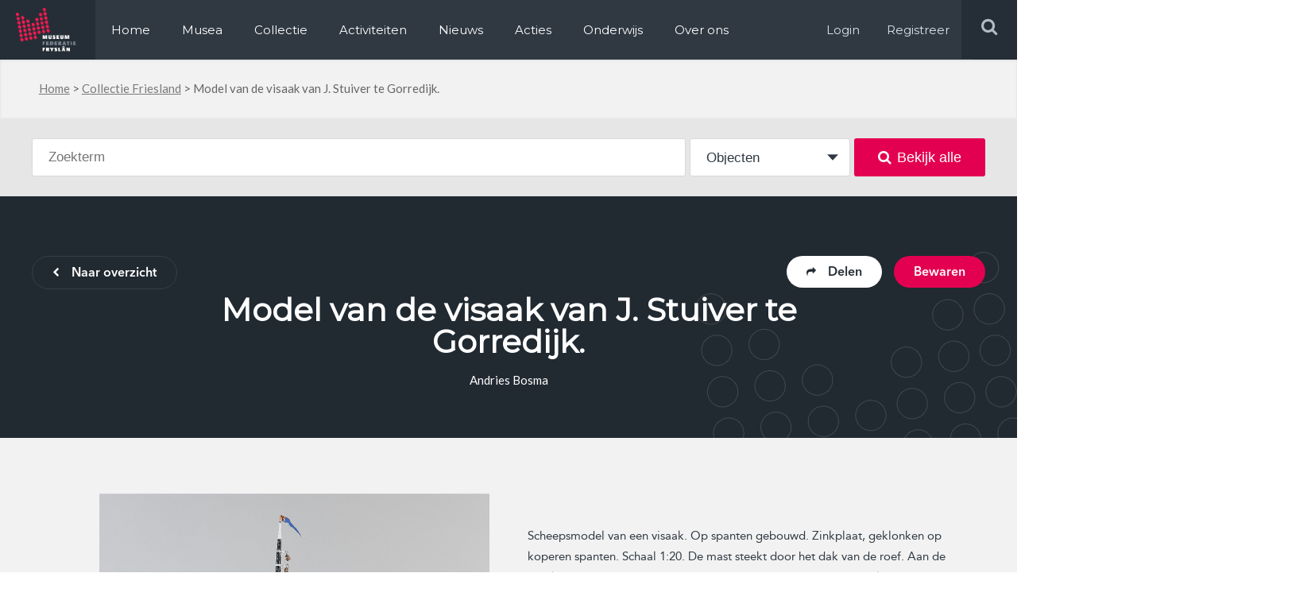

--- FILE ---
content_type: text/html; charset=UTF-8
request_url: https://www.museum.frl/collectie/objecten/100012786/
body_size: 13242
content:
<!doctype html>
<html lang="nl-NL">
<head>

  <meta http-equiv="X-UA-Compatible" content="IE=edge,chrome=1">
  <meta charset="UTF-8" />
  <link rel="stylesheet" href="https://www.museum.frl/friksbeheer/wp-content/themes/museumfrl/style.css?x17452" type="text/css" media="screen" />
  <link rel="pingback" href="https://www.museum.frl/friksbeheer/xmlrpc.php" />
  <link rel="shortcut icon" href="https://www.museum.frl/friksbeheer/wp-content/themes/museumfrl/favicon.ico?x17452" />
  <meta name="viewport" content="width=device-width, user-scalable=no, initial-scale=1, minimum-scale=1, maximum-scale=1">
  
  <meta name='robots' content='index, follow, max-image-preview:large, max-snippet:-1, max-video-preview:-1' />
	<style>img:is([sizes="auto" i], [sizes^="auto," i]) { contain-intrinsic-size: 3000px 1500px }</style>
	
	<!-- This site is optimized with the Yoast SEO plugin v24.8.1 - https://yoast.com/wordpress/plugins/seo/ -->
	<title>Model van de visaak van J. Stuiver te Gorredijk. - Museum.frl</title>
	<link rel="canonical" href="https://www.museum.frl/collectie/objecten/100012786/" />
	<meta name="twitter:card" content="summary_large_image" />
	<meta name="twitter:title" content="Model van de visaak van J. Stuiver te Gorredijk. - Museum.frl" />
	<script type="application/ld+json" class="yoast-schema-graph">{"@context":"https://schema.org","@graph":[{"@type":"WebPage","@id":"https://www.museum.frl/collectie/objecten/100012786/","url":"https://www.museum.frl/collectie/objecten/100012786/","name":"Model van de visaak van J. Stuiver te Gorredijk. - Museum.frl","isPartOf":{"@id":"https://www.museum.frl/#website"},"datePublished":"2020-12-17T14:57:17+00:00","dateModified":"2021-02-01T14:17:26+00:00","breadcrumb":{"@id":"https://www.museum.frl/collectie/objecten/100012786/#breadcrumb"},"inLanguage":"nl-NL","potentialAction":[{"@type":"ReadAction","target":["https://www.museum.frl/collectie/objecten/100012786/"]}]},{"@type":"BreadcrumbList","@id":"https://www.museum.frl/collectie/objecten/100012786/#breadcrumb","itemListElement":[{"@type":"ListItem","position":1,"name":"Home","item":"https://www.museum.frl/"},{"@type":"ListItem","position":2,"name":"Collectie Friesland","item":"https://www.museum.frl/collectie/"},{"@type":"ListItem","position":3,"name":"Model van de visaak van J. Stuiver te Gorredijk."}]},{"@type":"WebSite","@id":"https://www.museum.frl/#website","url":"https://www.museum.frl/","name":"Museum.frl","description":"Musea in Friesland","potentialAction":[{"@type":"SearchAction","target":{"@type":"EntryPoint","urlTemplate":"https://www.museum.frl/?s={search_term_string}"},"query-input":{"@type":"PropertyValueSpecification","valueRequired":true,"valueName":"search_term_string"}}],"inLanguage":"nl-NL"}]}</script>
	<!-- / Yoast SEO plugin. -->


<link rel='dns-prefetch' href='//stats.wp.com' />
<script type="text/javascript">
/* <![CDATA[ */
window._wpemojiSettings = {"baseUrl":"https:\/\/s.w.org\/images\/core\/emoji\/16.0.1\/72x72\/","ext":".png","svgUrl":"https:\/\/s.w.org\/images\/core\/emoji\/16.0.1\/svg\/","svgExt":".svg","source":{"concatemoji":"https:\/\/www.museum.frl\/friksbeheer\/wp-includes\/js\/wp-emoji-release.min.js?ver=6.8.3"}};
/*! This file is auto-generated */
!function(s,n){var o,i,e;function c(e){try{var t={supportTests:e,timestamp:(new Date).valueOf()};sessionStorage.setItem(o,JSON.stringify(t))}catch(e){}}function p(e,t,n){e.clearRect(0,0,e.canvas.width,e.canvas.height),e.fillText(t,0,0);var t=new Uint32Array(e.getImageData(0,0,e.canvas.width,e.canvas.height).data),a=(e.clearRect(0,0,e.canvas.width,e.canvas.height),e.fillText(n,0,0),new Uint32Array(e.getImageData(0,0,e.canvas.width,e.canvas.height).data));return t.every(function(e,t){return e===a[t]})}function u(e,t){e.clearRect(0,0,e.canvas.width,e.canvas.height),e.fillText(t,0,0);for(var n=e.getImageData(16,16,1,1),a=0;a<n.data.length;a++)if(0!==n.data[a])return!1;return!0}function f(e,t,n,a){switch(t){case"flag":return n(e,"\ud83c\udff3\ufe0f\u200d\u26a7\ufe0f","\ud83c\udff3\ufe0f\u200b\u26a7\ufe0f")?!1:!n(e,"\ud83c\udde8\ud83c\uddf6","\ud83c\udde8\u200b\ud83c\uddf6")&&!n(e,"\ud83c\udff4\udb40\udc67\udb40\udc62\udb40\udc65\udb40\udc6e\udb40\udc67\udb40\udc7f","\ud83c\udff4\u200b\udb40\udc67\u200b\udb40\udc62\u200b\udb40\udc65\u200b\udb40\udc6e\u200b\udb40\udc67\u200b\udb40\udc7f");case"emoji":return!a(e,"\ud83e\udedf")}return!1}function g(e,t,n,a){var r="undefined"!=typeof WorkerGlobalScope&&self instanceof WorkerGlobalScope?new OffscreenCanvas(300,150):s.createElement("canvas"),o=r.getContext("2d",{willReadFrequently:!0}),i=(o.textBaseline="top",o.font="600 32px Arial",{});return e.forEach(function(e){i[e]=t(o,e,n,a)}),i}function t(e){var t=s.createElement("script");t.src=e,t.defer=!0,s.head.appendChild(t)}"undefined"!=typeof Promise&&(o="wpEmojiSettingsSupports",i=["flag","emoji"],n.supports={everything:!0,everythingExceptFlag:!0},e=new Promise(function(e){s.addEventListener("DOMContentLoaded",e,{once:!0})}),new Promise(function(t){var n=function(){try{var e=JSON.parse(sessionStorage.getItem(o));if("object"==typeof e&&"number"==typeof e.timestamp&&(new Date).valueOf()<e.timestamp+604800&&"object"==typeof e.supportTests)return e.supportTests}catch(e){}return null}();if(!n){if("undefined"!=typeof Worker&&"undefined"!=typeof OffscreenCanvas&&"undefined"!=typeof URL&&URL.createObjectURL&&"undefined"!=typeof Blob)try{var e="postMessage("+g.toString()+"("+[JSON.stringify(i),f.toString(),p.toString(),u.toString()].join(",")+"));",a=new Blob([e],{type:"text/javascript"}),r=new Worker(URL.createObjectURL(a),{name:"wpTestEmojiSupports"});return void(r.onmessage=function(e){c(n=e.data),r.terminate(),t(n)})}catch(e){}c(n=g(i,f,p,u))}t(n)}).then(function(e){for(var t in e)n.supports[t]=e[t],n.supports.everything=n.supports.everything&&n.supports[t],"flag"!==t&&(n.supports.everythingExceptFlag=n.supports.everythingExceptFlag&&n.supports[t]);n.supports.everythingExceptFlag=n.supports.everythingExceptFlag&&!n.supports.flag,n.DOMReady=!1,n.readyCallback=function(){n.DOMReady=!0}}).then(function(){return e}).then(function(){var e;n.supports.everything||(n.readyCallback(),(e=n.source||{}).concatemoji?t(e.concatemoji):e.wpemoji&&e.twemoji&&(t(e.twemoji),t(e.wpemoji)))}))}((window,document),window._wpemojiSettings);
/* ]]> */
</script>
<style id='wp-emoji-styles-inline-css' type='text/css'>

	img.wp-smiley, img.emoji {
		display: inline !important;
		border: none !important;
		box-shadow: none !important;
		height: 1em !important;
		width: 1em !important;
		margin: 0 0.07em !important;
		vertical-align: -0.1em !important;
		background: none !important;
		padding: 0 !important;
	}
</style>
<link rel='stylesheet' id='wp-block-library-css' href='https://www.museum.frl/friksbeheer/wp-includes/css/dist/block-library/style.min.css?x17452&amp;ver=6.8.3' type='text/css' media='all' />
<style id='classic-theme-styles-inline-css' type='text/css'>
/*! This file is auto-generated */
.wp-block-button__link{color:#fff;background-color:#32373c;border-radius:9999px;box-shadow:none;text-decoration:none;padding:calc(.667em + 2px) calc(1.333em + 2px);font-size:1.125em}.wp-block-file__button{background:#32373c;color:#fff;text-decoration:none}
</style>
<link rel='stylesheet' id='mediaelement-css' href='https://www.museum.frl/friksbeheer/wp-includes/js/mediaelement/mediaelementplayer-legacy.min.css?x17452&amp;ver=4.2.17' type='text/css' media='all' />
<link rel='stylesheet' id='wp-mediaelement-css' href='https://www.museum.frl/friksbeheer/wp-includes/js/mediaelement/wp-mediaelement.min.css?x17452&amp;ver=6.8.3' type='text/css' media='all' />
<style id='jetpack-sharing-buttons-style-inline-css' type='text/css'>
.jetpack-sharing-buttons__services-list{display:flex;flex-direction:row;flex-wrap:wrap;gap:0;list-style-type:none;margin:5px;padding:0}.jetpack-sharing-buttons__services-list.has-small-icon-size{font-size:12px}.jetpack-sharing-buttons__services-list.has-normal-icon-size{font-size:16px}.jetpack-sharing-buttons__services-list.has-large-icon-size{font-size:24px}.jetpack-sharing-buttons__services-list.has-huge-icon-size{font-size:36px}@media print{.jetpack-sharing-buttons__services-list{display:none!important}}.editor-styles-wrapper .wp-block-jetpack-sharing-buttons{gap:0;padding-inline-start:0}ul.jetpack-sharing-buttons__services-list.has-background{padding:1.25em 2.375em}
</style>
<style id='global-styles-inline-css' type='text/css'>
:root{--wp--preset--aspect-ratio--square: 1;--wp--preset--aspect-ratio--4-3: 4/3;--wp--preset--aspect-ratio--3-4: 3/4;--wp--preset--aspect-ratio--3-2: 3/2;--wp--preset--aspect-ratio--2-3: 2/3;--wp--preset--aspect-ratio--16-9: 16/9;--wp--preset--aspect-ratio--9-16: 9/16;--wp--preset--color--black: #000000;--wp--preset--color--cyan-bluish-gray: #abb8c3;--wp--preset--color--white: #ffffff;--wp--preset--color--pale-pink: #f78da7;--wp--preset--color--vivid-red: #cf2e2e;--wp--preset--color--luminous-vivid-orange: #ff6900;--wp--preset--color--luminous-vivid-amber: #fcb900;--wp--preset--color--light-green-cyan: #7bdcb5;--wp--preset--color--vivid-green-cyan: #00d084;--wp--preset--color--pale-cyan-blue: #8ed1fc;--wp--preset--color--vivid-cyan-blue: #0693e3;--wp--preset--color--vivid-purple: #9b51e0;--wp--preset--gradient--vivid-cyan-blue-to-vivid-purple: linear-gradient(135deg,rgba(6,147,227,1) 0%,rgb(155,81,224) 100%);--wp--preset--gradient--light-green-cyan-to-vivid-green-cyan: linear-gradient(135deg,rgb(122,220,180) 0%,rgb(0,208,130) 100%);--wp--preset--gradient--luminous-vivid-amber-to-luminous-vivid-orange: linear-gradient(135deg,rgba(252,185,0,1) 0%,rgba(255,105,0,1) 100%);--wp--preset--gradient--luminous-vivid-orange-to-vivid-red: linear-gradient(135deg,rgba(255,105,0,1) 0%,rgb(207,46,46) 100%);--wp--preset--gradient--very-light-gray-to-cyan-bluish-gray: linear-gradient(135deg,rgb(238,238,238) 0%,rgb(169,184,195) 100%);--wp--preset--gradient--cool-to-warm-spectrum: linear-gradient(135deg,rgb(74,234,220) 0%,rgb(151,120,209) 20%,rgb(207,42,186) 40%,rgb(238,44,130) 60%,rgb(251,105,98) 80%,rgb(254,248,76) 100%);--wp--preset--gradient--blush-light-purple: linear-gradient(135deg,rgb(255,206,236) 0%,rgb(152,150,240) 100%);--wp--preset--gradient--blush-bordeaux: linear-gradient(135deg,rgb(254,205,165) 0%,rgb(254,45,45) 50%,rgb(107,0,62) 100%);--wp--preset--gradient--luminous-dusk: linear-gradient(135deg,rgb(255,203,112) 0%,rgb(199,81,192) 50%,rgb(65,88,208) 100%);--wp--preset--gradient--pale-ocean: linear-gradient(135deg,rgb(255,245,203) 0%,rgb(182,227,212) 50%,rgb(51,167,181) 100%);--wp--preset--gradient--electric-grass: linear-gradient(135deg,rgb(202,248,128) 0%,rgb(113,206,126) 100%);--wp--preset--gradient--midnight: linear-gradient(135deg,rgb(2,3,129) 0%,rgb(40,116,252) 100%);--wp--preset--font-size--small: 13px;--wp--preset--font-size--medium: 20px;--wp--preset--font-size--large: 36px;--wp--preset--font-size--x-large: 42px;--wp--preset--spacing--20: 0.44rem;--wp--preset--spacing--30: 0.67rem;--wp--preset--spacing--40: 1rem;--wp--preset--spacing--50: 1.5rem;--wp--preset--spacing--60: 2.25rem;--wp--preset--spacing--70: 3.38rem;--wp--preset--spacing--80: 5.06rem;--wp--preset--shadow--natural: 6px 6px 9px rgba(0, 0, 0, 0.2);--wp--preset--shadow--deep: 12px 12px 50px rgba(0, 0, 0, 0.4);--wp--preset--shadow--sharp: 6px 6px 0px rgba(0, 0, 0, 0.2);--wp--preset--shadow--outlined: 6px 6px 0px -3px rgba(255, 255, 255, 1), 6px 6px rgba(0, 0, 0, 1);--wp--preset--shadow--crisp: 6px 6px 0px rgba(0, 0, 0, 1);}:where(.is-layout-flex){gap: 0.5em;}:where(.is-layout-grid){gap: 0.5em;}body .is-layout-flex{display: flex;}.is-layout-flex{flex-wrap: wrap;align-items: center;}.is-layout-flex > :is(*, div){margin: 0;}body .is-layout-grid{display: grid;}.is-layout-grid > :is(*, div){margin: 0;}:where(.wp-block-columns.is-layout-flex){gap: 2em;}:where(.wp-block-columns.is-layout-grid){gap: 2em;}:where(.wp-block-post-template.is-layout-flex){gap: 1.25em;}:where(.wp-block-post-template.is-layout-grid){gap: 1.25em;}.has-black-color{color: var(--wp--preset--color--black) !important;}.has-cyan-bluish-gray-color{color: var(--wp--preset--color--cyan-bluish-gray) !important;}.has-white-color{color: var(--wp--preset--color--white) !important;}.has-pale-pink-color{color: var(--wp--preset--color--pale-pink) !important;}.has-vivid-red-color{color: var(--wp--preset--color--vivid-red) !important;}.has-luminous-vivid-orange-color{color: var(--wp--preset--color--luminous-vivid-orange) !important;}.has-luminous-vivid-amber-color{color: var(--wp--preset--color--luminous-vivid-amber) !important;}.has-light-green-cyan-color{color: var(--wp--preset--color--light-green-cyan) !important;}.has-vivid-green-cyan-color{color: var(--wp--preset--color--vivid-green-cyan) !important;}.has-pale-cyan-blue-color{color: var(--wp--preset--color--pale-cyan-blue) !important;}.has-vivid-cyan-blue-color{color: var(--wp--preset--color--vivid-cyan-blue) !important;}.has-vivid-purple-color{color: var(--wp--preset--color--vivid-purple) !important;}.has-black-background-color{background-color: var(--wp--preset--color--black) !important;}.has-cyan-bluish-gray-background-color{background-color: var(--wp--preset--color--cyan-bluish-gray) !important;}.has-white-background-color{background-color: var(--wp--preset--color--white) !important;}.has-pale-pink-background-color{background-color: var(--wp--preset--color--pale-pink) !important;}.has-vivid-red-background-color{background-color: var(--wp--preset--color--vivid-red) !important;}.has-luminous-vivid-orange-background-color{background-color: var(--wp--preset--color--luminous-vivid-orange) !important;}.has-luminous-vivid-amber-background-color{background-color: var(--wp--preset--color--luminous-vivid-amber) !important;}.has-light-green-cyan-background-color{background-color: var(--wp--preset--color--light-green-cyan) !important;}.has-vivid-green-cyan-background-color{background-color: var(--wp--preset--color--vivid-green-cyan) !important;}.has-pale-cyan-blue-background-color{background-color: var(--wp--preset--color--pale-cyan-blue) !important;}.has-vivid-cyan-blue-background-color{background-color: var(--wp--preset--color--vivid-cyan-blue) !important;}.has-vivid-purple-background-color{background-color: var(--wp--preset--color--vivid-purple) !important;}.has-black-border-color{border-color: var(--wp--preset--color--black) !important;}.has-cyan-bluish-gray-border-color{border-color: var(--wp--preset--color--cyan-bluish-gray) !important;}.has-white-border-color{border-color: var(--wp--preset--color--white) !important;}.has-pale-pink-border-color{border-color: var(--wp--preset--color--pale-pink) !important;}.has-vivid-red-border-color{border-color: var(--wp--preset--color--vivid-red) !important;}.has-luminous-vivid-orange-border-color{border-color: var(--wp--preset--color--luminous-vivid-orange) !important;}.has-luminous-vivid-amber-border-color{border-color: var(--wp--preset--color--luminous-vivid-amber) !important;}.has-light-green-cyan-border-color{border-color: var(--wp--preset--color--light-green-cyan) !important;}.has-vivid-green-cyan-border-color{border-color: var(--wp--preset--color--vivid-green-cyan) !important;}.has-pale-cyan-blue-border-color{border-color: var(--wp--preset--color--pale-cyan-blue) !important;}.has-vivid-cyan-blue-border-color{border-color: var(--wp--preset--color--vivid-cyan-blue) !important;}.has-vivid-purple-border-color{border-color: var(--wp--preset--color--vivid-purple) !important;}.has-vivid-cyan-blue-to-vivid-purple-gradient-background{background: var(--wp--preset--gradient--vivid-cyan-blue-to-vivid-purple) !important;}.has-light-green-cyan-to-vivid-green-cyan-gradient-background{background: var(--wp--preset--gradient--light-green-cyan-to-vivid-green-cyan) !important;}.has-luminous-vivid-amber-to-luminous-vivid-orange-gradient-background{background: var(--wp--preset--gradient--luminous-vivid-amber-to-luminous-vivid-orange) !important;}.has-luminous-vivid-orange-to-vivid-red-gradient-background{background: var(--wp--preset--gradient--luminous-vivid-orange-to-vivid-red) !important;}.has-very-light-gray-to-cyan-bluish-gray-gradient-background{background: var(--wp--preset--gradient--very-light-gray-to-cyan-bluish-gray) !important;}.has-cool-to-warm-spectrum-gradient-background{background: var(--wp--preset--gradient--cool-to-warm-spectrum) !important;}.has-blush-light-purple-gradient-background{background: var(--wp--preset--gradient--blush-light-purple) !important;}.has-blush-bordeaux-gradient-background{background: var(--wp--preset--gradient--blush-bordeaux) !important;}.has-luminous-dusk-gradient-background{background: var(--wp--preset--gradient--luminous-dusk) !important;}.has-pale-ocean-gradient-background{background: var(--wp--preset--gradient--pale-ocean) !important;}.has-electric-grass-gradient-background{background: var(--wp--preset--gradient--electric-grass) !important;}.has-midnight-gradient-background{background: var(--wp--preset--gradient--midnight) !important;}.has-small-font-size{font-size: var(--wp--preset--font-size--small) !important;}.has-medium-font-size{font-size: var(--wp--preset--font-size--medium) !important;}.has-large-font-size{font-size: var(--wp--preset--font-size--large) !important;}.has-x-large-font-size{font-size: var(--wp--preset--font-size--x-large) !important;}
:where(.wp-block-post-template.is-layout-flex){gap: 1.25em;}:where(.wp-block-post-template.is-layout-grid){gap: 1.25em;}
:where(.wp-block-columns.is-layout-flex){gap: 2em;}:where(.wp-block-columns.is-layout-grid){gap: 2em;}
:root :where(.wp-block-pullquote){font-size: 1.5em;line-height: 1.6;}
</style>
<link rel='stylesheet' id='contact-form-7-css' href='https://www.museum.frl/friksbeheer/wp-content/plugins/contact-form-7/includes/css/styles.css?x17452&amp;ver=6.1.3' type='text/css' media='all' />
<link rel='stylesheet' id='wpcf7-redirect-script-frontend-css' href='https://www.museum.frl/friksbeheer/wp-content/plugins/wpcf7-redirect/build/assets/frontend-script.css?x17452&amp;ver=a0c286e30e803dfa8dc4' type='text/css' media='all' />
<link rel='stylesheet' id='overwrite-css' href='https://www.museum.frl/friksbeheer/wp-content/themes/museumfrl/css/overwrite.css?x17452&amp;ver=6.8.3' type='text/css' media='all' />
<link rel='stylesheet' id='awesome-css' href='https://www.museum.frl/friksbeheer/wp-content/themes/museumfrl/css/font-awesome.min.css?x17452&amp;ver=6.8.3' type='text/css' media='all' />
<link rel='stylesheet' id='fancybox-css-css' href='https://www.museum.frl/friksbeheer/wp-content/themes/museumfrl/collection/css/jquery.fancybox.min.css?x17452&amp;ver=6.8.3' type='text/css' media='all' />
<link rel='stylesheet' id='collection-css' href='https://www.museum.frl/friksbeheer/wp-content/themes/museumfrl/collection/css/style.css?x17452&amp;ver=6.8.3' type='text/css' media='all' />
<link rel='stylesheet' id='slb_core-css' href='https://www.museum.frl/friksbeheer/wp-content/plugins/simple-lightbox/client/css/app.css?x17452&amp;ver=2.9.4' type='text/css' media='all' />
<script type="text/javascript" src="https://www.museum.frl/friksbeheer/wp-includes/js/jquery/jquery.min.js?x17452&amp;ver=3.7.1" id="jquery-core-js"></script>
<script type="text/javascript" src="https://www.museum.frl/friksbeheer/wp-includes/js/jquery/jquery-migrate.min.js?x17452&amp;ver=3.4.1" id="jquery-migrate-js"></script>
<script type="text/javascript" src="https://www.museum.frl/friksbeheer/wp-content/themes/museumfrl/js/jquery.bxslider.min.js?x17452&amp;ver=6.8.3" id="slider-js"></script>
<script type="text/javascript" src="https://www.museum.frl/friksbeheer/wp-content/themes/museumfrl/js/viewport-size.js?x17452&amp;ver=6.8.3" id="viewport-js"></script>
<script type="text/javascript" src="https://www.museum.frl/friksbeheer/wp-content/themes/museumfrl/js/jquery.debouncedresize.js?x17452&amp;ver=6.8.3" id="bounce-js"></script>
<script type="text/javascript" src="https://www.museum.frl/friksbeheer/wp-content/themes/museumfrl/js/bootstrap-datepicker.js?x17452&amp;ver=6.8.3" id="bs-date-js"></script>
<script type="text/javascript" src="https://www.museum.frl/friksbeheer/wp-content/themes/museumfrl/js/functions.js?x17452&amp;ver=6.8.3" id="functions-js"></script>
<link rel="https://api.w.org/" href="https://www.museum.frl/wp-json/" /><link rel="EditURI" type="application/rsd+xml" title="RSD" href="https://www.museum.frl/friksbeheer/xmlrpc.php?rsd" />
<meta name="generator" content="WordPress 6.8.3" />
<link rel='shortlink' href='https://www.museum.frl/?p=29003' />
<link rel="alternate" title="oEmbed (JSON)" type="application/json+oembed" href="https://www.museum.frl/wp-json/oembed/1.0/embed?url=https%3A%2F%2Fwww.museum.frl%2Fcollectie%2Fobjecten%2F100012786%2F" />
<link rel="alternate" title="oEmbed (XML)" type="text/xml+oembed" href="https://www.museum.frl/wp-json/oembed/1.0/embed?url=https%3A%2F%2Fwww.museum.frl%2Fcollectie%2Fobjecten%2F100012786%2F&#038;format=xml" />
	<style>img#wpstats{display:none}</style>
		<script>
  (function(i,s,o,g,r,a,m){i['GoogleAnalyticsObject']=r;i[r]=i[r]||function(){
  (i[r].q=i[r].q||[]).push(arguments)},i[r].l=1*new Date();a=s.createElement(o),
  m=s.getElementsByTagName(o)[0];a.async=1;a.src=g;m.parentNode.insertBefore(a,m)
  })(window,document,'script','https://www.google-analytics.com/analytics.js','ga');

  ga('create', 'UA-72650966-1', 'auto');
  ga('send', 'pageview');

</script>
<!-- Facebook Pixel Code -->
<script>
  !function(f,b,e,v,n,t,s)
  {if(f.fbq)return;n=f.fbq=function(){n.callMethod?
  n.callMethod.apply(n,arguments):n.queue.push(arguments)};
  if(!f._fbq)f._fbq=n;n.push=n;n.loaded=!0;n.version='2.0';
  n.queue=[];t=b.createElement(e);t.async=!0;
  t.src=v;s=b.getElementsByTagName(e)[0];
  s.parentNode.insertBefore(t,s)}(window, document,'script',
  'https://connect.facebook.net/en_US/fbevents.js');
  fbq('init', '699587100386012');
  fbq('track', 'PageView');
</script>
<noscript><img height="1" width="1" style="display:none"
  src="https://www.facebook.com/tr?id=699587100386012&ev=PageView&noscript=1"
/></noscript>
<!-- End Facebook Pixel Code -->
</head>
<body class="wp-singular object-template-default single single-object postid-29003 wp-theme-museumfrl">
	<div id="header" class="clearfix">
    	<div class="left">
        	<div class="logo left">
            	<a itemprop="url" href="https://www.museum.frl"><img src="https://www.museum.frl/friksbeheer/wp-content/themes/museumfrl/images/logo.png?x17452" alt="Logo, Museum federatie Fryslan" title="Logo, Museum federatie Fryslan" /></a>
            </div>
            <div class="menu-holder left">
            	<div class="menu-main-menu-container"><ul id="menu-main-menu" class="menu"><li id="menu-item-2814" class="first-menu-item menu-item menu-item-type-post_type menu-item-object-page menu-item-home menu-item-2814"><a href="https://www.museum.frl/">Home</a></li>
<li id="menu-item-2816" class="menu-item menu-item-type-post_type_archive menu-item-object-musea menu-item-2816"><a href="https://www.museum.frl/musea/">Musea</a></li>
<li id="menu-item-9793" class="menu-item menu-item-type-post_type menu-item-object-page menu-item-9793"><a href="https://www.museum.frl/collectie/">Collectie</a></li>
<li id="menu-item-2817" class="menu-item menu-item-type-post_type_archive menu-item-object-activiteiten menu-item-2817"><a href="https://www.museum.frl/activiteiten/">Activiteiten</a></li>
<li id="menu-item-290772" class="menu-item menu-item-type-custom menu-item-object-custom menu-item-290772"><a href="https://www.museum.frl/nieuws/">Nieuws</a></li>
<li id="menu-item-291387" class="menu-item menu-item-type-post_type menu-item-object-page menu-item-291387"><a href="https://www.museum.frl/acties/">Acties</a></li>
<li id="menu-item-12142" class="menu-item menu-item-type-custom menu-item-object-custom menu-item-12142"><a href="https://www.erfgoed-onderwijs.frl">Onderwijs</a></li>
<li id="menu-item-2824" class="last-menu-item menu-item menu-item-type-post_type menu-item-object-page menu-item-2824"><a href="https://www.museum.frl/over-ons/">Over ons</a></li>
</ul></div>							<ul><li class="log-in"><a target="_blank" href="/friksbeheer/wp-login.php" rel="nofollow" >Login</a></li><li class="log-in"><a target="_blank" href="/registeren/" rel="nofollow" >Registreer</a></li></ul>
            </div>
        </div>
        <div class="right">
            <button type="button" role="button" aria-label="Toggle Navigation" class="lines-button x2 menu-button">
                <span class="lines"></span>
            </button>
            <div class="search-holder">
                <form role="search" method="get" id="searchform" class="searchform" action="https://www.museum.frl">
                    <input type="text" value="" placeholder="Zoek op steekwoorden" name="s" id="s">
                    <input type="submit" id="searchsubmit" value="">
                </form>
                <div class="search right">
                    <i class="fa fa-search"></i>
                </div>
            </div>
            <div class="menu-holder log-in right">
                <a target="_blank" href="/friksbeheer/wp-login.php" rel="nofollow">Login</a>
                <a target="_blank" href="/registeren/" rel="nofollow">Registreer</a>
            </div>
        </div>
    </div>
    <div class="overlay-menu"></div>
          <div id="breadcrumb-holder" class="bg-grey">
	<div class="container">
		<p id="breadcrumbs"><span><span><a href="https://www.museum.frl/">Home</a></span> &gt; <span><a href="https://www.museum.frl/collectie/">Collectie Friesland</a></span> &gt; <span class="breadcrumb_last" aria-current="page">Model van de visaak van J. Stuiver te Gorredijk.</span></span></p>    </div>
</div>    
		
	
	<div class="c-band bg-mediumgrey c-search">
		<div class="c-container">
			<form class="c-search js-form--search" method="GET" action="/zoeken">
				
<div class="c-searchform c-form table">
	<div class="c-searchform__text table__cell">
		<input type="text" name="search" class="c-searchform__searchterm" id="search" placeholder="Zoekterm" autocomplete="off" value="" />
		<div class="c-searchform__suggestions"></div>
	</div>
	<div class="c-searchform__type table__cell">
		<select name="p_type">
			<option value="object" selected>Objecten</option>
			<option value="collectie">Collecties</option>
		</select>
	</div>
	<div class="c-searchform__submit table__cell">
<!-- 		<button type="submit"><i class="fa fa-search"></i></button> -->
		<button type="submit"><i class="fa fa-search"></i>Bekijk alle</button>
	</div>
</div>			</form>
		</div>
	</div>
	
	<div class="c-band c-head bg-darkblue">
		<div class="c-container clearfix">
			<div class="clearfix">
									<a href="https://www.museum.frl/collectie/" class="c-btn c-btn--ghost-light left"><i class="fa fa-chevron-left"></i>Naar overzicht</a>
								
				<div class="right">
					<span class="c-btn c-btn--pink c-head-save right js-modal" modal-type="user-login" modal-id="29003">Bewaren</span>
					<div class="c-head-share">
						<span class="c-btn c-btn--white right js-share--box"><i class="fa fa-share"></i>Delen</span>
						<div class="c-head-share__box">
							<span class="c-head-share__title a-reg">Dit object delen</span>
														<a href="https://www.facebook.com/sharer/sharer.php?u=https://www.museum.frl/collectie/objecten/100012786/" target="_blank" class="c-head-share__icon c-head-share__icon--fb"><i class="fa fa-facebook-f"></i></a>
							<a href="https://twitter.com/home?status=Ik+vond+dit+object+in+%23collectiefriesland+%40museum.frl+-+Model+van+de+visaak+van+J.+Stuiver+te+Gorredijk.+-+https%3A%2F%2Fwww.museum.frl%2Fcollectie%2Fobjecten%2F100012786%2F" target="_blank" class="c-head-share__icon c-head-share__icon--tw"><i class="fa fa-twitter"></i></a>
							<a href="whatsapp://send?text=Ik+vond+dit+object+in+%23collectiefriesland+%40museum.frl+-+Model+van+de+visaak+van+J.+Stuiver+te+Gorredijk.+-+https%3A%2F%2Fwww.museum.frl%2Fcollectie%2Fobjecten%2F100012786%2F" target="_blank" data-action="share/whatsapp/share" class="c-head-share__icon c-head-share__icon--wa"><i class="fa fa-whatsapp"></i></a>
							<a href="#" class="c-head-share__icon c-head-share__icon--url js--copy-url"><i class="fa fa-link"></i></a>
							<input type="hidden" id="clipboard-url" value="">
						</div>
					</div>
				</div>
			</div>
			<div class="c-head__content c-head__content--single">
				<h1>Model van de visaak van J. Stuiver te Gorredijk.</h1>
									<div class="a-lato">Andries Bosma</div>
							</div>
		</div>
	</div>
	
	<div class="c-band c-band--padding c-band--padding-t-medium bg-lightgrey">
		<div class="c-container clearfix">
			<div class="c-object-media left clearfix">
									<div class="c-object-media__images">
															<a href="https://museum.frl/archief/Scheepvaartmuseum/FSM-1989-1059-01.jpg?x17452" data-fancybox="gallery" class="c-object-media__slide c-modal__slide">
										<img src="https://museum.frl/archief/Scheepvaartmuseum/FSM-1989-1059-01.jpg?x17452" />									</a>
																	<a href="https://museum.frl/archief/Scheepvaartmuseum/FSM-1989-1059-02.jpg?x17452" data-fancybox="gallery" class="c-object-media__slide c-modal__slide">
										<img src="https://museum.frl/archief/Scheepvaartmuseum/FSM-1989-1059-02.jpg?x17452" />									</a>
								
													
						
					</div>
					
					<div class="c-object-media__thumbs">
																																																			</div>
							</div>
			<div class="c-object-details a-reg right">
									<div class="c-object-details__description"><p>Scheepsmodel van een visaak. Op spanten gebouwd. Zinkplaat, geklonken op koperen spanten. Schaal 1:20. De mast steekt door het dak van de roef. Aan de voorkant wordt de mast gehouden door een voorstag op de botteloef (in het fries: 'loefbyter'). Het model is uitgevoerd met gestreken zeilen: een stagfok en een gaffelgrootzeil die schuil gaan onder huiken. Het voorschip is rond. Het achterschip is rond. De bodem is rond en niet gepiekt. In de bodem zijn gaten gemaakt voor de bun. Op de voorsteven een metalen ring voor een landvast. De botteloef heeft twee ogen (voor voorstag en hals van de fok). Op het voordek een klamp waarop de voorstag is belegd. Het voordek en de gangboorden langs de roef zijn slam. Ze zijn even hoog als de bovenkant van de boeisels. De roef heeft een lage voorwand. In de zijwanden zijn ramen met schuifluiken gemaakt. In de achterwand zijn aan stuurboord dubbele deuren gemaakt en aan bakboord scharnierend raam. Rond de voet van de mast zijn aan de achterwand klampen gemaakt voor het beleggen van vallen en de kraanlijn. Op het dak van de roef twee lichtkappen met traliewerken en een schoorsteen met kubusvormige kop met metalen jalouzie-sleuven. De zwaarden hangen met bouten aan de boeisels. De koppen van de zwaarden zijn bedekt met metalen platen. De boutgaten zijn versierd met stervormen. De randen van de zwaarden zijn voorzien van metaalbeslag. De zwaardlopers gaan via schildpadblokken op de buitenkant van het boeisel naar binnen en zijn daar belegd op metalen klampen in het achterschip. In het achterschip de trog van de bun met daarop twee luiken. Langs de boorden banken. De voorste banken zijn dicht (kisten) en de achterste banken zijn open. De buikdenningen in het achterschip liggen op drie nivo's. In de voorwand van het achterhuis zijn twee houten deuren gamaakt. Aan het berghout zijn op het achterschip, aan weerszijden van de achtersteven twee ringen gemaakt. Het roer hang met drie roerhaken aan de achtersteven. Het roer heeft een hoge kop. De roerkop en de rug van het roer zijn met metaalbeslag bedekt. Het helmhout valt los over de roerkop. De romp is hanvannabruin. Het onderwaterschip, het berghoud en de bovenkanten van de boeisels zijn zwart. De botteloef is wit. De zwaarden zijn gelakt. De platen op de zwaardkoppen zijn havannabruin en het beslag langs de randen van de zwaarden is zwart. Het voordek, de gangboorden en het dek van het achterhuis zijn wit met zwarte biezen. De voorwand en de zijwanden van de roef zijn lichtgroen. De schuifluiken met bruine rails en rode ruitversieringen. Het dak van de roef is wit. De lichtkappen en de schoorsteen zijn gelakt. De tralie van de kappen zijn wit. De achterwand van de roef is havannabruin. De opbouw van de bun, de binnenkanten van de boorden in het achterschip en de voorwand van het achterhuis zijn bruin. De bunluiken, de zijbanken en de buikdenningen zijn grijs (de buikdenningen in twee tinten grijs). Het roer is gelakt. Het onderwaterdeel van het roer is zwart, de bovenste twee veren zijn wit en het metaalbeslag op de kop en de rug van het roer zijn zwart. Het helmhout is gelakt. Accessoires: een stander, een vaarboom en een pikhaak.<br />
Het model is gebouwd door Andries Bosma uit Scharnegoutum. Hij is geboren te Sneek op 31 juli 1933. Na zijn opleiding op de Sneker ambachtsschool volgde hij nog een aantal cursussen: lassen (twee jaar op de avondschool) en scheepsbouw/scheepstekenen (twee jaar Bemetel). Bosma begon met werken in 1950 bij machinefabriek Hubert te Sneek als constructiebankwerker. Van 1951-1968 werkte hij bij scheepswerf Boomsma te Sneek. Vervolgens werkte hij vijf jaar bij scheepswerf Van der Werff & Visser te Gorredijk en keerde in 1973 terug bij scheepswerf Boomsma te Sneek. Daar bleef hij tot 1980. Vanaf 1988 hield Bosma zich bezig met de bouw van scheepsmodellen. Andries Bosma overleed op 29 april 2010.<br />
Het model is vervaardigd naar originele tekeningen van J.O. van der Werff te Buitenstvallaat (Drachten). opdrachtgever tot de bouw en latere eigenaar was J. Stuiver te Gorredijk. De zoon van de toenmalige opdrachtgever, J. Stuiver, heeft bij de bouw van het model aanwijzingen gegeven.<br />
   Visaken waren in het begin van onze eeuw een bekende verschijning in het Friese waterland. De doorgaans fraai gevormde scheepjes hadden voor de mast een tentvormige kajuit met een vlak dak. Hierin woorde de visser met zijn gezin. De strijkbare mast draaide door deze kajuit. Achter de mast had het schip een bun voor het bewaren van gevangen vis.  Meestal hadden de visaken een min of meer vaste ligplaats bij een dichtzet. Dit is een dwars over een vaart gespannen visnet. Wanneer een schip moest passeren werd dit net, dat aan een kabel was gespannen, vanaf de wal neergelaten en na het passeren van het schip weer opgetrokken. Dit beketende dat zo'n dichtzet dag en nacht bewaakt moest worden. Doorgaans deed de visser dit vanuit de visaak.</p>
</div>
					<div class="c-object-details__group">
						<dl class="clearfix">
															<dt>Rechten</dt>
								<dd>
																			<a href="https://creativecommons.org/licenses/by-sa/4.0/deed.nl" target="_blank" rel="noopener">CC BY-SA 4.0</a>
																	</dd>
							
															<dt>Museum</dt>
								<dd>
								<a href="https://www.museum.frl/musea/fries-scheepvaart-museum/">Fries Scheepvaart Museum</a>								</dd>
														
													</dl>
					</div>
								<div class="c-object-details__more">
					<div class="c-object-details__group">
						<div class="c-object-details__group-title a-bold">Identificatie</div>
						<dl class="clearfix">
							<dt>Titel</dt>
							<dd>Model van de visaak van J. Stuiver te Gorredijk.</dd>
							
															<dt>Objectnummer</dt>
								<dd>FSM-1989-1059</dd>
														
														
															<dt>Trefwoorden</dt>
								<dd>Aken, Gorredijk, Scheepsmodellen, Visaken, Vissersschepen</dd>
														
															<dt>Materialen</dt>
								<dd>metaal, hout</dd>
														
															<dt>Hoogte</dt>
								<dd>80.0 cm</dd>
														
													</dl>
					</div>
					
					<div class="c-object-details__group">
						<div class="c-object-details__group-title a-bold">Vervaardiging</div>
						<dl class="clearfix">
															<dt>Vervaardiger</dt>
								<dd>
									Andries Bosma								</dd>
														
															<dt>Datering</dt>
								<dd>1989</dd>
													</dl>
					</div>
					
				</div>
				<span class="c-object-details__more-link js-object--description"><span class="more">Meer informatie</span><span class="less">Minder informatie</span></span>
			</div>
		</div>
	</div>
	
	
		
			<div class="c-band c-band--padding bg-mediumgrey">
			<div class="c-container clearfix">
				<span class="c-band__title c-band__title--center">Uit hetzelfde thema</span>
				<div class="clearfix">
					<div class="c-item">
	<a href="https://www.museum.frl/collectie/objecten/100012784/" class="c-item__image">
					<span class="c-item__btn c-btn c-btn--pink c-btn--shadow js-modal" modal-type="user-login" modal-id="29001">Bewaren</span>
				<img src="https://museum.frl/archief/Scheepvaartmuseum/FSM-1999-001-01.jpg?x17452" />	</a>
	<div class="c-item__content">
		<a href="https://www.museum.frl/collectie/objecten/100012784/" class="c-item__title" title="Bekijk object: Scheepsmodel van het aardappelscheepje Gudsekop.">Scheepsmodel van het aardappelscheepje Gudsekop.</a>
					<div class="c-item__subtitle">Fries Scheepvaart Museum</div>
			</div>
</div><div class="c-item">
	<a href="https://www.museum.frl/collectie/objecten/100012785/" class="c-item__image">
					<span class="c-item__btn c-btn c-btn--pink c-btn--shadow js-modal" modal-type="user-login" modal-id="29002">Bewaren</span>
				<img src="https://museum.frl/archief/Scheepvaartmuseum/FSM-2001-001-1.jpg?x17452" />	</a>
	<div class="c-item__content">
		<a href="https://www.museum.frl/collectie/objecten/100012785/" class="c-item__title" title="Bekijk object: Scheepsmodel van de postboot Schiermonnikoog.">Scheepsmodel van de postboot Schiermonnikoog.</a>
					<div class="c-item__subtitle">Fries Scheepvaart Museum</div>
			</div>
</div><div class="c-item">
	<a href="https://www.museum.frl/collectie/objecten/100012749/" class="c-item__image">
					<span class="c-item__btn c-btn c-btn--pink c-btn--shadow js-modal" modal-type="user-login" modal-id="28966">Bewaren</span>
				<img src="https://museum.frl/archief/Scheepvaartmuseum/FSM-1992-101-01.jpg?x17452" />	</a>
	<div class="c-item__content">
		<a href="https://www.museum.frl/collectie/objecten/100012749/" class="c-item__title" title="Bekijk object: Scheepsmodel van een opdrukker.">Scheepsmodel van een opdrukker.</a>
					<div class="c-item__subtitle">Fries Scheepvaart Museum</div>
			</div>
</div><div class="c-item">
	<a href="https://www.museum.frl/collectie/objecten/100012823/" class="c-item__image">
					<span class="c-item__btn c-btn c-btn--pink c-btn--shadow js-modal" modal-type="user-login" modal-id="29040">Bewaren</span>
				<img src="https://museum.frl/archief/Scheepvaartmuseum/FSM-2013-083-1.jpg?x17452" />	</a>
	<div class="c-item__content">
		<a href="https://www.museum.frl/collectie/objecten/100012823/" class="c-item__title" title="Bekijk object: Douwe Hansma &#8211; Schilderij. Interieur met staande jongen en zittende man met in zijn hand een modelscheepje.">Douwe Hansma &#8211; Schilderij. Interieur met staande jongen en zittende man met in zijn hand een modelscheepje.</a>
					<div class="c-item__subtitle">Fries Scheepvaart Museum</div>
			</div>
</div>				</div>
			</div>
		</div>
		
<input type="hidden" name="ajax-referer" class="ajax-referer" value="83e2646587" /><div id="footer">
	<div class="container clearfix">
    	<div class="block border-box big left">
        	<h4>Museumfederatie Fryslân</h4>
            <p>De website Museum.frl is een initiatief van Museumfederatie Fryslân: de provinciale organisatie ter ondersteuning van de musea in Friesland. Wij staan voor het toegankelijk maken en behouden van het cultureel erfgoed in Friesland op een zo hoog mogelijk niveau. Samen met alle deelnemende musea houden we de informatie up-to-date. De website is mede mogelijk gemaakt door Provinsje Fryslân.</p>
        </div>	
        <div class="block border-box news left">
        	<h4>Laatste nieuws</h4>
                         
                                	<div class="single-news">
                    	<a href="https://www.museum.frl/nieuws/vierde-museumnacht-frl-trekt-meer-dan-3500-bezoekers-in-hele-provincie/">
                        	<span class="date">1 oktober 2025</span>
                        	<span class="title">Vierde Museumnacht FRL trekt meer dan 3500 bezoekers in hele provincie</span>
                       	</a>
                    </div>
                                	<div class="single-news">
                    	<a href="https://www.museum.frl/nieuws/licht-uit-musea-open-museumnacht-frl-onthult-programma/">
                        	<span class="date">22 september 2025</span>
                        	<span class="title">Licht uit, musea open: Museumnacht FRL onthult programma</span>
                       	</a>
                    </div>
                                	<div class="single-news">
                    	<a href="https://www.museum.frl/nieuws/museummagazine-2024-2025-is-uit/">
                        	<span class="date">17 mei 2024</span>
                        	<span class="title">Museummagazine 2024/2025 is uit!</span>
                       	</a>
                    </div>
                                    </div>	
        <div class="block border-box left">
        	<h4>Direct naar</h4>
        	<div class="menu-footer-menu-container"><ul id="menu-footer-menu" class="menu"><li id="menu-item-2826" class="first-menu-item menu-item menu-item-type-post_type menu-item-object-page menu-item-home menu-item-2826"><a href="https://www.museum.frl/">Home</a></li>
<li id="menu-item-2827" class="menu-item menu-item-type-post_type_archive menu-item-object-musea menu-item-2827"><a href="https://www.museum.frl/musea/">Musea</a></li>
<li id="menu-item-2828" class="menu-item menu-item-type-post_type_archive menu-item-object-activiteiten menu-item-2828"><a href="https://www.museum.frl/activiteiten/">Activiteiten</a></li>
<li id="menu-item-2829" class="menu-item menu-item-type-post_type_archive menu-item-object-arrangementen menu-item-2829"><a href="https://www.museum.frl/arrangementen/">Arrangementen</a></li>
<li id="menu-item-2830" class="menu-item menu-item-type-post_type_archive menu-item-object-nieuws menu-item-2830"><a href="https://www.museum.frl/nieuws/">Nieuws</a></li>
<li id="menu-item-2831" class="menu-item menu-item-type-post_type menu-item-object-page menu-item-2831"><a href="https://www.museum.frl/over-ons/">Over ons</a></li>
<li id="menu-item-2832" class="last-menu-item menu-item menu-item-type-post_type menu-item-object-page menu-item-2832"><a href="https://www.museum.frl/contact/">Contact</a></li>
</ul></div>        </div>	
        <div class="block border-box left last">
        	<h4>Contact</h4>
            <span>Druifstreek 63</span>
            <span>8911 LH Leeuwarden</span>
            <p></p>
            <span><i class="fa fa-phone"></i><a href="tel:058 213 91 85">058 213 91 85</a></span>
            <span><i class="fa fa-envelope"></i><a href="mailto:info@museumfederatiefryslan.nl">info@museumfederatiefryslan.nl</a></span>
        </div>	
    </div>
</div>
<div id="copyright">
	<div class="container clearfix">
    	<div class="left">
        	<span>© Museum.frl</span>
        </div>
        <div class="right">
        	<div class="menu-copyright-menu-container"><ul id="menu-copyright-menu" class="menu"><li id="menu-item-2839" class="first-menu-item menu-item menu-item-type-post_type menu-item-object-page menu-item-2839"><a href="https://www.museum.frl/alg-voorw/">Algemene voorwaarden</a></li>
<li id="menu-item-2840" class="menu-item menu-item-type-post_type menu-item-object-page menu-item-2840"><a href="https://www.museum.frl/disclaimer/">Disclaimer</a></li>
<li id="menu-item-2841" class="last-menu-item menu-item menu-item-type-post_type menu-item-object-page menu-item-2841"><a href="https://www.museum.frl/privacy/">Privacy</a></li>
</ul></div>	
        </div>
        <div class="footer-clear"></div>
        <div class="social-link">
        	<a target="_blank" href="https://www.facebook.com/museum.frl/">
            	<span class="text">Facebook</span>
                <i class="fa fa-facebook"></i>
            </a>
            <a target="_blank" href="https://twitter.com/Museumfederatie">
            	<span class="text">Twitter</span>
                <i class="fa fa-twitter"></i>
            </a>
            <a target="_blank" href="https://www.linkedin.com/company/6407254?trk=tyah&trkInfo=clickedVertical%3Acompany%2CclickedEntityId%3A6407254%2Cidx%3A3-1-3%2CtarId%3A1449661530896%2Ctas%3Amuseumfe">
            	<span class="text">Linkedin</span>
                <i class="fa fa-linkedin-square"></i>
            </a>
			<a target="_blank" class="last" href="https://www.instagram.com/museum.frl/">
            	<span class="text">Instagram</span>
                <i class="fa fa-instagram"></i>
            </a>
        </div>
    </div>
</div>
<script type="speculationrules">
{"prefetch":[{"source":"document","where":{"and":[{"href_matches":"\/*"},{"not":{"href_matches":["\/friksbeheer\/wp-*.php","\/friksbeheer\/wp-admin\/*","\/friksbeheer\/wp-content\/uploads\/*","\/friksbeheer\/wp-content\/*","\/friksbeheer\/wp-content\/plugins\/*","\/friksbeheer\/wp-content\/themes\/museumfrl\/*","\/*\\?(.+)"]}},{"not":{"selector_matches":"a[rel~=\"nofollow\"]"}},{"not":{"selector_matches":".no-prefetch, .no-prefetch a"}}]},"eagerness":"conservative"}]}
</script>
<script type="text/javascript" src="https://www.museum.frl/friksbeheer/wp-includes/js/dist/hooks.min.js?x17452&amp;ver=4d63a3d491d11ffd8ac6" id="wp-hooks-js"></script>
<script type="text/javascript" src="https://www.museum.frl/friksbeheer/wp-includes/js/dist/i18n.min.js?x17452&amp;ver=5e580eb46a90c2b997e6" id="wp-i18n-js"></script>
<script type="text/javascript" id="wp-i18n-js-after">
/* <![CDATA[ */
wp.i18n.setLocaleData( { 'text direction\u0004ltr': [ 'ltr' ] } );
/* ]]> */
</script>
<script type="text/javascript" src="https://www.museum.frl/friksbeheer/wp-content/plugins/contact-form-7/includes/swv/js/index.js?x17452&amp;ver=6.1.3" id="swv-js"></script>
<script type="text/javascript" id="contact-form-7-js-translations">
/* <![CDATA[ */
( function( domain, translations ) {
	var localeData = translations.locale_data[ domain ] || translations.locale_data.messages;
	localeData[""].domain = domain;
	wp.i18n.setLocaleData( localeData, domain );
} )( "contact-form-7", {"translation-revision-date":"2025-10-29 09:15:30+0000","generator":"GlotPress\/4.0.3","domain":"messages","locale_data":{"messages":{"":{"domain":"messages","plural-forms":"nplurals=2; plural=n != 1;","lang":"nl"},"This contact form is placed in the wrong place.":["Dit contactformulier staat op de verkeerde plek."],"Error:":["Fout:"]}},"comment":{"reference":"includes\/js\/index.js"}} );
/* ]]> */
</script>
<script type="text/javascript" id="contact-form-7-js-before">
/* <![CDATA[ */
var wpcf7 = {
    "api": {
        "root": "https:\/\/www.museum.frl\/wp-json\/",
        "namespace": "contact-form-7\/v1"
    },
    "cached": 1
};
/* ]]> */
</script>
<script type="text/javascript" src="https://www.museum.frl/friksbeheer/wp-content/plugins/contact-form-7/includes/js/index.js?x17452&amp;ver=6.1.3" id="contact-form-7-js"></script>
<script type="text/javascript" id="wpcf7-redirect-script-js-extra">
/* <![CDATA[ */
var wpcf7r = {"ajax_url":"https:\/\/www.museum.frl\/friksbeheer\/wp-admin\/admin-ajax.php"};
/* ]]> */
</script>
<script type="text/javascript" src="https://www.museum.frl/friksbeheer/wp-content/plugins/wpcf7-redirect/build/assets/frontend-script.js?x17452&amp;ver=a0c286e30e803dfa8dc4" id="wpcf7-redirect-script-js"></script>
<script type="text/javascript" src="https://www.museum.frl/friksbeheer/wp-content/themes/museumfrl/collection/js/jquery.fancybox.min.js?x17452&amp;ver=6.8.3" id="fancybox-js-js"></script>
<script type="text/javascript" src="https://www.museum.frl/friksbeheer/wp-content/themes/museumfrl/collection/js/slick.min.js?x17452&amp;ver=6.8.3" id="slick-js"></script>
<script type="text/javascript" src="https://www.museum.frl/friksbeheer/wp-includes/js/imagesloaded.min.js?x17452&amp;ver=5.0.0" id="imagesloaded-js"></script>
<script type="text/javascript" src="https://www.museum.frl/friksbeheer/wp-content/themes/museumfrl/collection/js/masonry.pkgd.min.js?x17452&amp;ver=6.8.3" id="msnry-js"></script>
<script type="text/javascript" src="https://www.museum.frl/friksbeheer/wp-includes/js/clipboard.min.js?x17452&amp;ver=2.0.11" id="clipboard-js"></script>
<script type="text/javascript" id="collection-js-js-before">
/* <![CDATA[ */
var ajax_url = "https:\/\/www.museum.frl\/friksbeheer\/wp-admin\/admin-ajax.php"
var collection_dir = "https:\/\/www.museum.frl\/friksbeheer\/wp-content\/themes\/museumfrl\/collection"
/* ]]> */
</script>
<script type="text/javascript" src="https://www.museum.frl/friksbeheer/wp-content/themes/museumfrl/collection/js/functions.js?x17452&amp;ver=6.8.3" id="collection-js-js"></script>
<script type="text/javascript" id="jetpack-stats-js-before">
/* <![CDATA[ */
_stq = window._stq || [];
_stq.push([ "view", JSON.parse("{\"v\":\"ext\",\"blog\":\"244036139\",\"post\":\"29003\",\"tz\":\"1\",\"srv\":\"www.museum.frl\",\"j\":\"1:14.5\"}") ]);
_stq.push([ "clickTrackerInit", "244036139", "29003" ]);
/* ]]> */
</script>
<script type="text/javascript" src="https://stats.wp.com/e-202605.js" id="jetpack-stats-js" defer="defer" data-wp-strategy="defer"></script>
<script type="text/javascript" id="slb_context">/* <![CDATA[ */if ( !!window.jQuery ) {(function($){$(document).ready(function(){if ( !!window.SLB ) { {$.extend(SLB, {"context":["public","user_guest"]});} }})})(jQuery);}/* ]]> */</script>
    <script type="text/javascript">
        jQuery( function( $ ) {

            for (let i = 0; i < document.forms.length; ++i) {
                let form = document.forms[i];
				if ($(form).attr("method") != "get") { $(form).append('<input type="hidden" name="-xeMXDFHQl" value="]@T[xPI8Qw" />'); }
if ($(form).attr("method") != "get") { $(form).append('<input type="hidden" name="ibBUImR" value="[XDSc.5aK" />'); }
if ($(form).attr("method") != "get") { $(form).append('<input type="hidden" name="diVACYqpzg" value="4O.vGby0iWAXg2Eq" />'); }
if ($(form).attr("method") != "get") { $(form).append('<input type="hidden" name="XBwHKcsWp-IUM" value="10@QRWrT" />'); }
            }

            $(document).on('submit', 'form', function () {
				if ($(this).attr("method") != "get") { $(this).append('<input type="hidden" name="-xeMXDFHQl" value="]@T[xPI8Qw" />'); }
if ($(this).attr("method") != "get") { $(this).append('<input type="hidden" name="ibBUImR" value="[XDSc.5aK" />'); }
if ($(this).attr("method") != "get") { $(this).append('<input type="hidden" name="diVACYqpzg" value="4O.vGby0iWAXg2Eq" />'); }
if ($(this).attr("method") != "get") { $(this).append('<input type="hidden" name="XBwHKcsWp-IUM" value="10@QRWrT" />'); }
                return true;
            });

            jQuery.ajaxSetup({
                beforeSend: function (e, data) {

                    if (data.type !== 'POST') return;

                    if (typeof data.data === 'object' && data.data !== null) {
						data.data.append("-xeMXDFHQl", "]@T[xPI8Qw");
data.data.append("ibBUImR", "[XDSc.5aK");
data.data.append("diVACYqpzg", "4O.vGby0iWAXg2Eq");
data.data.append("XBwHKcsWp-IUM", "10@QRWrT");
                    }
                    else {
                        data.data = data.data + '&-xeMXDFHQl=]@T[xPI8Qw&ibBUImR=[XDSc.5aK&diVACYqpzg=4O.vGby0iWAXg2Eq&XBwHKcsWp-IUM=10@QRWrT';
                    }
                }
            });

        });
    </script>
	<script type="text/javascript">
  WebFontConfig = {
    google: { families: [ 'Lato::latin', 'Montserrat::latin' ] }
  };
  (function() {
    var wf = document.createElement('script');
    wf.src = ('https:' == document.location.protocol ? 'https' : 'http') +
      '://ajax.googleapis.com/ajax/libs/webfont/1/webfont.js';
    wf.type = 'text/javascript';
    wf.async = 'true';
    var s = document.getElementsByTagName('script')[0];
    s.parentNode.insertBefore(wf, s);
  })(); </script>
</body>
</html>
<!--
Performance optimized by W3 Total Cache. Learn more: https://www.boldgrid.com/w3-total-cache/

Object caching 131/196 objecten gebruiken Disk
Paginacaching met Disk 
Database caching 1/23 wachtrijen in 1.000 seconden gebruikt Disk

Served from: www.museum.frl @ 2026-01-28 19:03:48 by W3 Total Cache
-->